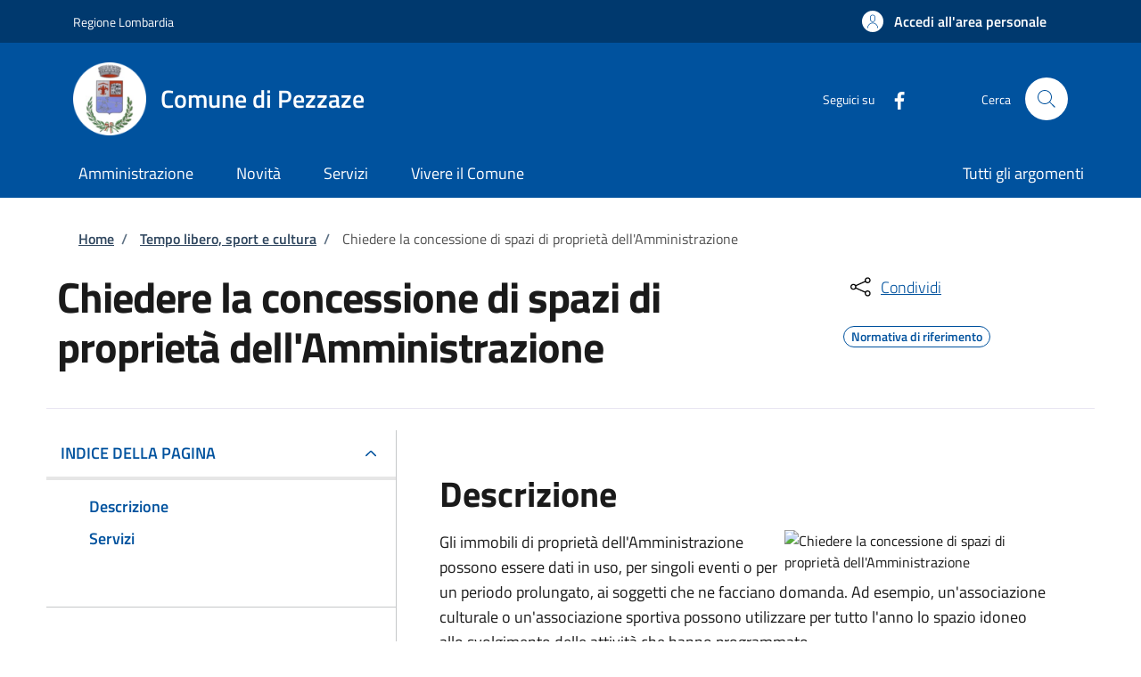

--- FILE ---
content_type: text/html; charset=UTF-8
request_url: https://sportellotelematico.comune.pezzaze.bs.it/action:s_italia:immobili.comunali;uso.spazi;autorizzazione
body_size: 11402
content:
<!DOCTYPE html>
<html lang="it" dir="ltr" prefix="og: https://ogp.me/ns#">
<head>
  <meta charset="utf-8" />
<script>var _paq = _paq || [];(function(){var u=(("https:" == document.location.protocol) ? "https://nginx.piwik.prod.globogis.srl/" : "https://nginx.piwik.prod.globogis.srl/");_paq.push(["setSiteId", "8434"]);_paq.push(["setTrackerUrl", u+"matomo.php"]);if (!window.matomo_search_results_active) {_paq.push(["trackPageView"]);}var d=document,g=d.createElement("script"),s=d.getElementsByTagName("script")[0];g.type="text/javascript";g.defer=true;g.async=true;g.src=u+"matomo.js";s.parentNode.insertBefore(g,s);})();</script>
<link rel="canonical" href="https://sportellotelematico.comune.pezzaze.bs.it/action%3As_italia%3Aimmobili.comunali%3Buso.spazi%3Bautorizzazione" />
<meta property="og:url" content="https://sportellotelematico.comune.pezzaze.bs.it/action%3As_italia%3Aimmobili.comunali%3Buso.spazi%3Bautorizzazione" />
<meta property="og:title" content="Chiedere la concessione di spazi di proprietà dell&#039;Amministrazione | Sportello Telematico Unificato" />
<meta property="og:image:url" content="https://storage.googleapis.com/maggioli-stu-theme-public-prod/10.31.0-rc3/themes/custom/stu_italiagov/logo.svg" />
<meta name="MobileOptimized" content="width" />
<meta name="HandheldFriendly" content="true" />
<meta name="viewport" content="width=device-width, initial-scale=1, shrink-to-fit=no" />
<style></style>
<link rel="icon" href="https://storage.googleapis.com/stu-pezzazeapk-public-prod/favicon_1.ico" type="image/vnd.microsoft.icon" />

    <title>Chiedere la concessione di spazi di proprietà dell&#039;Amministrazione | Sportello Telematico Unificato</title>
    <link rel="stylesheet" media="all" href="/sites/default/files/css/css_FA4qs5Ffpt7df4oQQ1hQGtyF4uy-SOhCcC_7rcow12U.css?delta=0&amp;language=it&amp;theme=stu_italiagov&amp;include=[base64]" />
<link rel="stylesheet" media="all" href="/sites/default/files/css/css_GJkRP9htnUXL0NNfjFtT4-NEzw0hqxsefeb_F-u5Blg.css?delta=1&amp;language=it&amp;theme=stu_italiagov&amp;include=[base64]" async defer />
<link rel="stylesheet preload" media="all" href="https://storage.googleapis.com/maggioli-stu-theme-public-prod/10.31.0-rc3/dist/css/bootstrap-italia-darkblue.min.css" as="style" />
<link rel="stylesheet" media="all" href="/sites/default/files/css/css_dpK7DSpUXPEOdC1wlJp00WzifIREIvI4s_HAz1hnD-g.css?delta=3&amp;language=it&amp;theme=stu_italiagov&amp;include=[base64]" />

      

        <style>
  /* Titillium+Web:300,400,600,700 */

  /* titillium-web-300 - latin-ext_latin */
  @font-face {
    font-family: 'Titillium Web';
    font-style: normal;
    font-weight: 300;
    font-display: swap;
    src: url('https://storage.googleapis.com/maggioli-stu-theme-public-prod/10.31.0-rc3/dist/fonts/Titillium_Web/titillium-web-v10-latin-ext_latin-300.eot'); /* IE9 Compat Modes */
    src: local(''),
    url('https://storage.googleapis.com/maggioli-stu-theme-public-prod/10.31.0-rc3/dist/fonts/Titillium_Web/titillium-web-v10-latin-ext_latin-300.eot?#iefix') format('embedded-opentype'), /* IE6-IE8 */
    url('https://storage.googleapis.com/maggioli-stu-theme-public-prod/10.31.0-rc3/dist/fonts/Titillium_Web/titillium-web-v10-latin-ext_latin-300.woff2') format('woff2'), /* Super Modern Browsers */
    url('https://storage.googleapis.com/maggioli-stu-theme-public-prod/10.31.0-rc3/dist/fonts/Titillium_Web/titillium-web-v10-latin-ext_latin-300.woff') format('woff'), /* Modern Browsers */
    url('https://storage.googleapis.com/maggioli-stu-theme-public-prod/10.31.0-rc3/dist/fonts/Titillium_Web/titillium-web-v10-latin-ext_latin-300.ttf') format('truetype'), /* Safari, Android, iOS */
    url('https://storage.googleapis.com/maggioli-stu-theme-public-prod/10.31.0-rc3/dist/fonts/Titillium_Web/titillium-web-v10-latin-ext_latin-300.svg#TitilliumWeb') format('svg'); /* Legacy iOS */
  }

  /* titillium-web-300italic - latin-ext_latin */
  @font-face {
    font-family: 'Titillium Web';
    font-style: italic;
    font-weight: 300;
    font-display: swap;
    src: url('https://storage.googleapis.com/maggioli-stu-theme-public-prod/10.31.0-rc3/dist/fonts/Titillium_Web/titillium-web-v10-latin-ext_latin-300italic.eot'); /* IE9 Compat Modes */
    src: local(''),
    url('https://storage.googleapis.com/maggioli-stu-theme-public-prod/10.31.0-rc3/dist/fonts/Titillium_Web/titillium-web-v10-latin-ext_latin-300italic.eot?#iefix') format('embedded-opentype'), /* IE6-IE8 */
    url('https://storage.googleapis.com/maggioli-stu-theme-public-prod/10.31.0-rc3/dist/fonts/Titillium_Web/titillium-web-v10-latin-ext_latin-300italic.woff2') format('woff2'), /* Super Modern Browsers */
    url('https://storage.googleapis.com/maggioli-stu-theme-public-prod/10.31.0-rc3/dist/fonts/Titillium_Web/titillium-web-v10-latin-ext_latin-300italic.woff') format('woff'), /* Modern Browsers */
    url('https://storage.googleapis.com/maggioli-stu-theme-public-prod/10.31.0-rc3/dist/fonts/Titillium_Web/titillium-web-v10-latin-ext_latin-300italic.ttf') format('truetype'), /* Safari, Android, iOS */
    url('https://storage.googleapis.com/maggioli-stu-theme-public-prod/10.31.0-rc3/dist/fonts/Titillium_Web/titillium-web-v10-latin-ext_latin-300italic.svg#TitilliumWeb') format('svg'); /* Legacy iOS */
  }

  /* titillium-web-regular - latin-ext_latin */
  @font-face {
    font-family: 'Titillium Web';
    font-style: normal;
    font-weight: 400;
    font-display: swap;
    src: url('https://storage.googleapis.com/maggioli-stu-theme-public-prod/10.31.0-rc3/dist/fonts/Titillium_Web/titillium-web-v10-latin-ext_latin-regular.eot'); /* IE9 Compat Modes */
    src: local(''),
    url('https://storage.googleapis.com/maggioli-stu-theme-public-prod/10.31.0-rc3/dist/fonts/Titillium_Web/titillium-web-v10-latin-ext_latin-regular.eot?#iefix') format('embedded-opentype'), /* IE6-IE8 */
    url('https://storage.googleapis.com/maggioli-stu-theme-public-prod/10.31.0-rc3/dist/fonts/Titillium_Web/titillium-web-v10-latin-ext_latin-regular.woff2') format('woff2'), /* Super Modern Browsers */
    url('https://storage.googleapis.com/maggioli-stu-theme-public-prod/10.31.0-rc3/dist/fonts/Titillium_Web/titillium-web-v10-latin-ext_latin-regular.woff') format('woff'), /* Modern Browsers */
    url('https://storage.googleapis.com/maggioli-stu-theme-public-prod/10.31.0-rc3/dist/fonts/Titillium_Web/titillium-web-v10-latin-ext_latin-regular.ttf') format('truetype'), /* Safari, Android, iOS */
    url('https://storage.googleapis.com/maggioli-stu-theme-public-prod/10.31.0-rc3/dist/fonts/Titillium_Web/titillium-web-v10-latin-ext_latin-regular.svg#TitilliumWeb') format('svg'); /* Legacy iOS */
  }

  /* titillium-web-italic - latin-ext_latin */
  @font-face {
    font-family: 'Titillium Web';
    font-style: italic;
    font-weight: 400;
    font-display: swap;
    src: url('https://storage.googleapis.com/maggioli-stu-theme-public-prod/10.31.0-rc3/dist/fonts/Titillium_Web/titillium-web-v10-latin-ext_latin-italic.eot'); /* IE9 Compat Modes */
    src: local(''),
    url('https://storage.googleapis.com/maggioli-stu-theme-public-prod/10.31.0-rc3/dist/fonts/Titillium_Web/titillium-web-v10-latin-ext_latin-italic.eot?#iefix') format('embedded-opentype'), /* IE6-IE8 */
    url('https://storage.googleapis.com/maggioli-stu-theme-public-prod/10.31.0-rc3/dist/fonts/Titillium_Web/titillium-web-v10-latin-ext_latin-italic.woff2') format('woff2'), /* Super Modern Browsers */
    url('https://storage.googleapis.com/maggioli-stu-theme-public-prod/10.31.0-rc3/dist/fonts/Titillium_Web/titillium-web-v10-latin-ext_latin-italic.woff') format('woff'), /* Modern Browsers */
    url('https://storage.googleapis.com/maggioli-stu-theme-public-prod/10.31.0-rc3/dist/fonts/Titillium_Web/titillium-web-v10-latin-ext_latin-italic.ttf') format('truetype'), /* Safari, Android, iOS */
    url('https://storage.googleapis.com/maggioli-stu-theme-public-prod/10.31.0-rc3/dist/fonts/Titillium_Web/titillium-web-v10-latin-ext_latin-italic.svg#TitilliumWeb') format('svg'); /* Legacy iOS */
  }

  /* titillium-web-700 - latin-ext_latin */
  @font-face {
    font-family: 'Titillium Web';
    font-style: normal;
    font-weight: 700;
    font-display: swap;
    src: url('https://storage.googleapis.com/maggioli-stu-theme-public-prod/10.31.0-rc3/dist/fonts/Titillium_Web/titillium-web-v10-latin-ext_latin-700.eot'); /* IE9 Compat Modes */
    src: local(''),
    url('https://storage.googleapis.com/maggioli-stu-theme-public-prod/10.31.0-rc3/dist/fonts/Titillium_Web/titillium-web-v10-latin-ext_latin-700.eot?#iefix') format('embedded-opentype'), /* IE6-IE8 */
    url('https://storage.googleapis.com/maggioli-stu-theme-public-prod/10.31.0-rc3/dist/fonts/Titillium_Web/titillium-web-v10-latin-ext_latin-700.woff2') format('woff2'), /* Super Modern Browsers */
    url('https://storage.googleapis.com/maggioli-stu-theme-public-prod/10.31.0-rc3/dist/fonts/Titillium_Web/titillium-web-v10-latin-ext_latin-700.woff') format('woff'), /* Modern Browsers */
    url('https://storage.googleapis.com/maggioli-stu-theme-public-prod/10.31.0-rc3/dist/fonts/Titillium_Web/titillium-web-v10-latin-ext_latin-700.ttf') format('truetype'), /* Safari, Android, iOS */
    url('https://storage.googleapis.com/maggioli-stu-theme-public-prod/10.31.0-rc3/dist/fonts/Titillium_Web/titillium-web-v10-latin-ext_latin-700.svg#TitilliumWeb') format('svg'); /* Legacy iOS */
  }

  /* titillium-web-700italic - latin-ext_latin */
  @font-face {
    font-family: 'Titillium Web';
    font-style: italic;
    font-weight: 700;
    font-display: swap;
    src: url('https://storage.googleapis.com/maggioli-stu-theme-public-prod/10.31.0-rc3/dist/fonts/Titillium_Web/titillium-web-v10-latin-ext_latin-700italic.eot'); /* IE9 Compat Modes */
    src: local(''),
    url('https://storage.googleapis.com/maggioli-stu-theme-public-prod/10.31.0-rc3/dist/fonts/Titillium_Web/titillium-web-v10-latin-ext_latin-700italic.eot?#iefix') format('embedded-opentype'), /* IE6-IE8 */
    url('https://storage.googleapis.com/maggioli-stu-theme-public-prod/10.31.0-rc3/dist/fonts/Titillium_Web/titillium-web-v10-latin-ext_latin-700italic.woff2') format('woff2'), /* Super Modern Browsers */
    url('https://storage.googleapis.com/maggioli-stu-theme-public-prod/10.31.0-rc3/dist/fonts/Titillium_Web/titillium-web-v10-latin-ext_latin-700italic.woff') format('woff'), /* Modern Browsers */
    url('https://storage.googleapis.com/maggioli-stu-theme-public-prod/10.31.0-rc3/dist/fonts/Titillium_Web/titillium-web-v10-latin-ext_latin-700italic.ttf') format('truetype'), /* Safari, Android, iOS */
    url('https://storage.googleapis.com/maggioli-stu-theme-public-prod/10.31.0-rc3/dist/fonts/Titillium_Web/titillium-web-v10-latin-ext_latin-700italic.svg#TitilliumWeb') format('svg'); /* Legacy iOS */
  }
  /* titillium-web-600 - latin-ext_latin */
  @font-face {
    font-family: 'Titillium Web';
    font-style: normal;
    font-weight: 600;
    font-display: swap;
    src: url('https://storage.googleapis.com/maggioli-stu-theme-public-prod/10.31.0-rc3/dist/fonts/Titillium_Web/titillium-web-v10-latin-ext_latin-600.eot'); /* IE9 Compat Modes */
    src: local(''),
    url('https://storage.googleapis.com/maggioli-stu-theme-public-prod/10.31.0-rc3/dist/fonts/Titillium_Web/titillium-web-v10-latin-ext_latin-600.eot?#iefix') format('embedded-opentype'), /* IE6-IE8 */
    url('https://storage.googleapis.com/maggioli-stu-theme-public-prod/10.31.0-rc3/dist/fonts/Titillium_Web/titillium-web-v10-latin-ext_latin-600.woff2') format('woff2'), /* Super Modern Browsers */
    url('https://storage.googleapis.com/maggioli-stu-theme-public-prod/10.31.0-rc3/dist/fonts/Titillium_Web/titillium-web-v10-latin-ext_latin-600.woff') format('woff'), /* Modern Browsers */
    url('https://storage.googleapis.com/maggioli-stu-theme-public-prod/10.31.0-rc3/dist/fonts/Titillium_Web/titillium-web-v10-latin-ext_latin-600.ttf') format('truetype'), /* Safari, Android, iOS */
    url('https://storage.googleapis.com/maggioli-stu-theme-public-prod/10.31.0-rc3/dist/fonts/Titillium_Web/titillium-web-v10-latin-ext_latin-600.svg#TitilliumWeb') format('svg'); /* Legacy iOS */
  }

  /* titillium-web-600italic - latin-ext_latin */
  @font-face {
    font-family: 'Titillium Web';
    font-style: italic;
    font-weight: 600;
    font-display: swap;
    src: url('https://storage.googleapis.com/maggioli-stu-theme-public-prod/10.31.0-rc3/dist/fonts/Titillium_Web/titillium-web-v10-latin-ext_latin-600italic.eot'); /* IE9 Compat Modes */
    src: local(''),
    url('https://storage.googleapis.com/maggioli-stu-theme-public-prod/10.31.0-rc3/dist/fonts/Titillium_Web/titillium-web-v10-latin-ext_latin-600italic.eot?#iefix') format('embedded-opentype'), /* IE6-IE8 */
    url('https://storage.googleapis.com/maggioli-stu-theme-public-prod/10.31.0-rc3/dist/fonts/Titillium_Web/titillium-web-v10-latin-ext_latin-600italic.woff2') format('woff2'), /* Super Modern Browsers */
    url('https://storage.googleapis.com/maggioli-stu-theme-public-prod/10.31.0-rc3/dist/fonts/Titillium_Web/titillium-web-v10-latin-ext_latin-600italic.woff') format('woff'), /* Modern Browsers */
    url('https://storage.googleapis.com/maggioli-stu-theme-public-prod/10.31.0-rc3/dist/fonts/Titillium_Web/titillium-web-v10-latin-ext_latin-600italic.ttf') format('truetype'), /* Safari, Android, iOS */
    url('https://storage.googleapis.com/maggioli-stu-theme-public-prod/10.31.0-rc3/dist/fonts/Titillium_Web/titillium-web-v10-latin-ext_latin-600italic.svg#TitilliumWeb') format('svg'); /* Legacy iOS */
  }

  /* Lora:400,700 */

  /* lora-regular - latin-ext_latin */
  @font-face {
    font-family: 'Lora';
    font-style: normal;
    font-weight: 400;
    font-display: swap;
    src: url('https://storage.googleapis.com/maggioli-stu-theme-public-prod/10.31.0-rc3/dist/fonts/Lora/lora-v20-latin-ext_latin-regular.eot'); /* IE9 Compat Modes */
    src: local(''),
    url('https://storage.googleapis.com/maggioli-stu-theme-public-prod/10.31.0-rc3/dist/fonts/Lora/lora-v20-latin-ext_latin-regular.eot?#iefix') format('embedded-opentype'), /* IE6-IE8 */
    url('https://storage.googleapis.com/maggioli-stu-theme-public-prod/10.31.0-rc3/dist/fonts/Lora/lora-v20-latin-ext_latin-regular.woff2') format('woff2'), /* Super Modern Browsers */
    url('https://storage.googleapis.com/maggioli-stu-theme-public-prod/10.31.0-rc3/dist/fonts/Lora/lora-v20-latin-ext_latin-regular.woff') format('woff'), /* Modern Browsers */
    url('https://storage.googleapis.com/maggioli-stu-theme-public-prod/10.31.0-rc3/dist/fonts/Lora/lora-v20-latin-ext_latin-regular.ttf') format('truetype'), /* Safari, Android, iOS */
    url('https://storage.googleapis.com/maggioli-stu-theme-public-prod/10.31.0-rc3/dist/fonts/Lora/lora-v20-latin-ext_latin-regular.svg#Lora') format('svg'); /* Legacy iOS */
  }

  /* lora-700 - latin-ext_latin */
  @font-face {
    font-family: 'Lora';
    font-style: normal;
    font-weight: 700;
    font-display: swap;
    src: url('https://storage.googleapis.com/maggioli-stu-theme-public-prod/10.31.0-rc3/dist/fonts/Lora/lora-v20-latin-ext_latin-700.eot'); /* IE9 Compat Modes */
    src: local(''),
    url('https://storage.googleapis.com/maggioli-stu-theme-public-prod/10.31.0-rc3/dist/fonts/Lora/lora-v20-latin-ext_latin-700.eot?#iefix') format('embedded-opentype'), /* IE6-IE8 */
    url('https://storage.googleapis.com/maggioli-stu-theme-public-prod/10.31.0-rc3/dist/fonts/Lora/lora-v20-latin-ext_latin-700.woff2') format('woff2'), /* Super Modern Browsers */
    url('https://storage.googleapis.com/maggioli-stu-theme-public-prod/10.31.0-rc3/dist/fonts/Lora/lora-v20-latin-ext_latin-700.woff') format('woff'), /* Modern Browsers */
    url('https://storage.googleapis.com/maggioli-stu-theme-public-prod/10.31.0-rc3/dist/fonts/Lora/lora-v20-latin-ext_latin-700.ttf') format('truetype'), /* Safari, Android, iOS */
    url('https://storage.googleapis.com/maggioli-stu-theme-public-prod/10.31.0-rc3/dist/fonts/Lora/lora-v20-latin-ext_latin-700.svg#Lora') format('svg'); /* Legacy iOS */
  }

  /* lora-italic - latin-ext_latin */
  @font-face {
    font-family: 'Lora';
    font-style: italic;
    font-weight: 400;
    font-display: swap;
    src: url('https://storage.googleapis.com/maggioli-stu-theme-public-prod/10.31.0-rc3/dist/fonts/Lora/lora-v20-latin-ext_latin-italic.eot'); /* IE9 Compat Modes */
    src: local(''),
    url('https://storage.googleapis.com/maggioli-stu-theme-public-prod/10.31.0-rc3/dist/fonts/Lora/lora-v20-latin-ext_latin-italic.eot?#iefix') format('embedded-opentype'), /* IE6-IE8 */
    url('https://storage.googleapis.com/maggioli-stu-theme-public-prod/10.31.0-rc3/dist/fonts/Lora/lora-v20-latin-ext_latin-italic.woff2') format('woff2'), /* Super Modern Browsers */
    url('https://storage.googleapis.com/maggioli-stu-theme-public-prod/10.31.0-rc3/dist/fonts/Lora/lora-v20-latin-ext_latin-italic.woff') format('woff'), /* Modern Browsers */
    url('https://storage.googleapis.com/maggioli-stu-theme-public-prod/10.31.0-rc3/dist/fonts/Lora/lora-v20-latin-ext_latin-italic.ttf') format('truetype'), /* Safari, Android, iOS */
    url('https://storage.googleapis.com/maggioli-stu-theme-public-prod/10.31.0-rc3/dist/fonts/Lora/lora-v20-latin-ext_latin-italic.svg#Lora') format('svg'); /* Legacy iOS */
  }

  /* lora-700italic - latin-ext_latin */
  @font-face {
    font-family: 'Lora';
    font-style: italic;
    font-weight: 700;
    font-display: swap;
    src: url('https://storage.googleapis.com/maggioli-stu-theme-public-prod/10.31.0-rc3/dist/fonts/Lora/lora-v20-latin-ext_latin-700italic.eot'); /* IE9 Compat Modes */
    src: local(''),
    url('https://storage.googleapis.com/maggioli-stu-theme-public-prod/10.31.0-rc3/dist/fonts/Lora/lora-v20-latin-ext_latin-700italic.eot?#iefix') format('embedded-opentype'), /* IE6-IE8 */
    url('https://storage.googleapis.com/maggioli-stu-theme-public-prod/10.31.0-rc3/dist/fonts/Lora/lora-v20-latin-ext_latin-700italic.woff2') format('woff2'), /* Super Modern Browsers */
    url('https://storage.googleapis.com/maggioli-stu-theme-public-prod/10.31.0-rc3/dist/fonts/Lora/lora-v20-latin-ext_latin-700italic.woff') format('woff'), /* Modern Browsers */
    url('https://storage.googleapis.com/maggioli-stu-theme-public-prod/10.31.0-rc3/dist/fonts/Lora/lora-v20-latin-ext_latin-700italic.ttf') format('truetype'), /* Safari, Android, iOS */
    url('https://storage.googleapis.com/maggioli-stu-theme-public-prod/10.31.0-rc3/dist/fonts/Lora/lora-v20-latin-ext_latin-700italic.svg#Lora') format('svg'); /* Legacy iOS */
  }

  /* Roboto+Mono:400,700 */

  /* roboto-mono-regular - latin-ext_latin */
  @font-face {
    font-family: 'Roboto Mono';
    font-style: normal;
    font-weight: 400;
    font-display: swap;
    src: url('https://storage.googleapis.com/maggioli-stu-theme-public-prod/10.31.0-rc3/dist/fonts/Roboto_Mono/roboto-mono-v13-latin-ext_latin-regular.eot'); /* IE9 Compat Modes */
    src: local(''),
    url('https://storage.googleapis.com/maggioli-stu-theme-public-prod/10.31.0-rc3/dist/fonts/Roboto_Mono/roboto-mono-v13-latin-ext_latin-regular.eot?#iefix') format('embedded-opentype'), /* IE6-IE8 */
    url('https://storage.googleapis.com/maggioli-stu-theme-public-prod/10.31.0-rc3/dist/fonts/Roboto_Mono/roboto-mono-v13-latin-ext_latin-regular.woff2') format('woff2'), /* Super Modern Browsers */
    url('https://storage.googleapis.com/maggioli-stu-theme-public-prod/10.31.0-rc3/dist/fonts/Roboto_Mono/roboto-mono-v13-latin-ext_latin-regular.woff') format('woff'), /* Modern Browsers */
    url('https://storage.googleapis.com/maggioli-stu-theme-public-prod/10.31.0-rc3/dist/fonts/Roboto_Mono/roboto-mono-v13-latin-ext_latin-regular.ttf') format('truetype'), /* Safari, Android, iOS */
    url('https://storage.googleapis.com/maggioli-stu-theme-public-prod/10.31.0-rc3/dist/fonts/Roboto_Mono/roboto-mono-v13-latin-ext_latin-regular.svg#RobotoMono') format('svg'); /* Legacy iOS */
  }

  /* roboto-mono-700 - latin-ext_latin */
  @font-face {
    font-family: 'Roboto Mono';
    font-style: normal;
    font-weight: 700;
    font-display: swap;
    src: url('https://storage.googleapis.com/maggioli-stu-theme-public-prod/10.31.0-rc3/dist/fonts/Roboto_Mono/roboto-mono-v13-latin-ext_latin-700.eot'); /* IE9 Compat Modes */
    src: local(''),
    url('https://storage.googleapis.com/maggioli-stu-theme-public-prod/10.31.0-rc3/dist/fonts/Roboto_Mono/roboto-mono-v13-latin-ext_latin-700.eot?#iefix') format('embedded-opentype'), /* IE6-IE8 */
    url('https://storage.googleapis.com/maggioli-stu-theme-public-prod/10.31.0-rc3/dist/fonts/Roboto_Mono/roboto-mono-v13-latin-ext_latin-700.woff2') format('woff2'), /* Super Modern Browsers */
    url('https://storage.googleapis.com/maggioli-stu-theme-public-prod/10.31.0-rc3/dist/fonts/Roboto_Mono/roboto-mono-v13-latin-ext_latin-700.woff') format('woff'), /* Modern Browsers */
    url('https://storage.googleapis.com/maggioli-stu-theme-public-prod/10.31.0-rc3/dist/fonts/Roboto_Mono/roboto-mono-v13-latin-ext_latin-700.ttf') format('truetype'), /* Safari, Android, iOS */
    url('https://storage.googleapis.com/maggioli-stu-theme-public-prod/10.31.0-rc3/dist/fonts/Roboto_Mono/roboto-mono-v13-latin-ext_latin-700.svg#RobotoMono') format('svg'); /* Legacy iOS */
  }

  /* roboto-mono-italic - latin-ext_latin */
  @font-face {
    font-family: 'Roboto Mono';
    font-style: italic;
    font-weight: 400;
    font-display: swap;
    src: url('https://storage.googleapis.com/maggioli-stu-theme-public-prod/10.31.0-rc3/dist/fonts/Roboto_Mono/roboto-mono-v13-latin-ext_latin-italic.eot'); /* IE9 Compat Modes */
    src: local(''),
    url('https://storage.googleapis.com/maggioli-stu-theme-public-prod/10.31.0-rc3/dist/fonts/Roboto_Mono/roboto-mono-v13-latin-ext_latin-italic.eot?#iefix') format('embedded-opentype'), /* IE6-IE8 */
    url('https://storage.googleapis.com/maggioli-stu-theme-public-prod/10.31.0-rc3/dist/fonts/Roboto_Mono/roboto-mono-v13-latin-ext_latin-italic.woff2') format('woff2'), /* Super Modern Browsers */
    url('https://storage.googleapis.com/maggioli-stu-theme-public-prod/10.31.0-rc3/dist/fonts/Roboto_Mono/roboto-mono-v13-latin-ext_latin-italic.woff') format('woff'), /* Modern Browsers */
    url('https://storage.googleapis.com/maggioli-stu-theme-public-prod/10.31.0-rc3/dist/fonts/Roboto_Mono/roboto-mono-v13-latin-ext_latin-italic.ttf') format('truetype'), /* Safari, Android, iOS */
    url('https://storage.googleapis.com/maggioli-stu-theme-public-prod/10.31.0-rc3/dist/fonts/Roboto_Mono/roboto-mono-v13-latin-ext_latin-italic.svg#RobotoMono') format('svg'); /* Legacy iOS */
  }

  /* roboto-mono-700italic - latin-ext_latin */
  @font-face {
    font-family: 'Roboto Mono';
    font-style: italic;
    font-weight: 700;
    font-display: swap;
    src: url('https://storage.googleapis.com/maggioli-stu-theme-public-prod/10.31.0-rc3/dist/fonts/Roboto_Mono/roboto-mono-v13-latin-ext_latin-700italic.eot'); /* IE9 Compat Modes */
    src: local(''),
    url('https://storage.googleapis.com/maggioli-stu-theme-public-prod/10.31.0-rc3/dist/fonts/Roboto_Mono/roboto-mono-v13-latin-ext_latin-700italic.eot?#iefix') format('embedded-opentype'), /* IE6-IE8 */
    url('https://storage.googleapis.com/maggioli-stu-theme-public-prod/10.31.0-rc3/dist/fonts/Roboto_Mono/roboto-mono-v13-latin-ext_latin-700italic.woff2') format('woff2'), /* Super Modern Browsers */
    url('https://storage.googleapis.com/maggioli-stu-theme-public-prod/10.31.0-rc3/dist/fonts/Roboto_Mono/roboto-mono-v13-latin-ext_latin-700italic.woff') format('woff'), /* Modern Browsers */
    url('https://storage.googleapis.com/maggioli-stu-theme-public-prod/10.31.0-rc3/dist/fonts/Roboto_Mono/roboto-mono-v13-latin-ext_latin-700italic.ttf') format('truetype'), /* Safari, Android, iOS */
    url('https://storage.googleapis.com/maggioli-stu-theme-public-prod/10.31.0-rc3/dist/fonts/Roboto_Mono/roboto-mono-v13-latin-ext_latin-700italic.svg#RobotoMono') format('svg'); /* Legacy iOS */
  }
</style>
        </head>

        
<body class="node-published no-gin--toolbar-active user-anonymous path-node page-node-type--stu-action">
<div class="skiplinks">
    <a href="#it-main-content" class="visually-hidden focusable visually-hidden-focusable">
    Salta al contenuto principale
  </a>
  <a href="#it-skip-to-footer-content" class="visually-hidden focusable visually-hidden-focusable">
    Skip to footer content
  </a>
</div>

  <a class="back-to-top shadow" href="#" data-bs-toggle="backtotop" title="Back to top"><span class="visually-hidden">Back to top</span><svg class="icon icon-light" role="img" aria-hidden="true"><use href="https://storage.googleapis.com/maggioli-stu-theme-public-prod/10.31.0-rc3/themes/custom/stu_italiagov/dist/svg/sprites.svg#it-arrow-up" xlink:href="https://storage.googleapis.com/maggioli-stu-theme-public-prod/10.31.0-rc3/themes/custom/stu_italiagov/dist/svg/sprites.svg#it-arrow-up"></use></svg></a>

  <div class="dialog-off-canvas-main-canvas" data-off-canvas-main-canvas>
    <div id="page-default">
  <header class="it-header-wrapper d-print-none it-header-sticky" data-bs-toggle="sticky" data-bs-position-type="fixed" data-bs-sticky-class-name="is-sticky" data-bs-target="#header-nav-wrapper"><div class="it-header-slim-wrapper"><div class="container"><div class="row"><div class="col-12"><div class="it-header-slim-wrapper-content"><a class="d-lg-block navbar-brand" href="https://www.regione.lombardia.it/wps/portal/istituzionale/" target="_blank" title="Go to Regione Lombardia">Regione Lombardia</a><div class="it-header-slim-right-zone"><a data-element="personal-area-login" class="btn btn-primary btn-sm btn-icon btn-full" role="button" title="Accedi all&#039;area personale" href="/auth-service/login" aria-label="Accedi all&#039;area personale"
    ><span class="rounded-icon" aria-hidden="true"><svg class="icon icon-sm icon-primary" role="img" aria-hidden="true"><use href="https://storage.googleapis.com/maggioli-stu-theme-public-prod/10.31.0-rc3/themes/custom/stu_italiagov/dist/svg/sprites.svg#it-user" xlink:href="https://storage.googleapis.com/maggioli-stu-theme-public-prod/10.31.0-rc3/themes/custom/stu_italiagov/dist/svg/sprites.svg#it-user"></use></svg></span>&nbsp;
                                              
          <span class="d-none d-lg-block">Accedi all'area personale</span></a></div></div></div></div></div></div><div class="it-nav-wrapper"><div class="it-header-center-wrapper"><div class="container"><div class="row"><div class="col-12"><div class="it-header-center-content-wrapper">
<div class="it-brand-wrapper ps-lg-0"><a href="/auth-service/sso-municipium?backurl=/it" title="Home" rel="home"><img src="https://storage.googleapis.com/stu-pezzazeapk-public-prod/theme/pezzaze%20png.png" alt="Logo ente Comune di Pezzaze" class="icon" /><div class="it-brand-text"><div class="it-brand-title">Comune di Pezzaze</div><div class="it-brand-tagline d-none d-md-block"></div></div></a></div><div class="it-right-zone"><div class="it-socials d-none d-md-flex"><span>Seguici su</span><ul><li><a href="https://www.facebook.com/comune.pezzaze.bs.it" rel="noopener" aria-label="Facebook" target="_blank"><svg role="img" aria-label="facebook" class="icon" aria-hidden="true"><use href="https://storage.googleapis.com/maggioli-stu-theme-public-prod/10.31.0-rc3/themes/custom/stu_italiagov/dist/svg/sprites.svg#it-facebook" xlink:href="https://storage.googleapis.com/maggioli-stu-theme-public-prod/10.31.0-rc3/themes/custom/stu_italiagov/dist/svg/sprites.svg#it-facebook"></use></svg></a></li></ul></div><div class="it-search-wrapper"><span class="d-none d-md-block">Cerca</span><a class="search-link rounded-icon"
                         aria-label="Site search"
                         title="Site search"
                         href="/cerca"
                      ><svg class="icon" role="img" aria-hidden="true"><use href="https://storage.googleapis.com/maggioli-stu-theme-public-prod/10.31.0-rc3/themes/custom/stu_italiagov/dist/svg/sprites.svg#it-search" xlink:href="https://storage.googleapis.com/maggioli-stu-theme-public-prod/10.31.0-rc3/themes/custom/stu_italiagov/dist/svg/sprites.svg#it-search"></use></svg></a></div></div></div></div></div></div></div><div id="header-nav-wrapper" class="it-header-navbar-wrapper"><div class="container"><div class="row"><div class="col-12"><div class="navbar navbar-expand-md has-megamenu"><button
        class="custom-navbar-toggler"
        type="button"
        aria-controls="header_nav-main-navbar"
        aria-expanded="false"
        aria-label="Show/hide navigation bar"
        data-bs-toggle="navbarcollapsible"
        data-bs-target="#header_nav-main-navbar"
      ><svg class="icon icon-white" role="img" aria-hidden="true"><use href="https://storage.googleapis.com/maggioli-stu-theme-public-prod/10.31.0-rc3/themes/custom/stu_italiagov/dist/svg/sprites.svg#it-burger" xlink:href="https://storage.googleapis.com/maggioli-stu-theme-public-prod/10.31.0-rc3/themes/custom/stu_italiagov/dist/svg/sprites.svg#it-burger"></use></svg></button><div id="header_nav-main-navbar" class="navbar-collapsable"><div class="overlay" style="display: none;"></div><div class="close-div"><button class="btn close-menu" type="button"><span class="visually-hidden">Hide navigation</span><svg class="icon" role="img" aria-hidden="true"><use href="https://storage.googleapis.com/maggioli-stu-theme-public-prod/10.31.0-rc3/themes/custom/stu_italiagov/dist/svg/sprites.svg#it-close-big" xlink:href="https://storage.googleapis.com/maggioli-stu-theme-public-prod/10.31.0-rc3/themes/custom/stu_italiagov/dist/svg/sprites.svg#it-close-big"></use></svg></button></div><div class="menu-wrapper d-lg-flex">  

    

      
<nav aria-label="Main navigation menu" class="ps-lg-0 flex-grow-1">
  <ul data-block="header_nav agid_main_navigation" data-element="main-navigation" class="ps-lg-0 navbar-nav"><li class="nav-item"><a href="/auth-service/sso-municipium?backurl=/it/menu/167815" data-element="management" class="nav-link" data-drupal-link-query="{&quot;backurl&quot;:&quot;\/it\/menu\/167815&quot;}" data-drupal-link-system-path="auth-service/sso-municipium"><span>Amministrazione</span></a></li><li class="nav-item"><a href="/auth-service/sso-municipium?backurl=/it/menu/news" data-element="news" class="nav-link" data-drupal-link-query="{&quot;backurl&quot;:&quot;\/it\/menu\/news&quot;}" data-drupal-link-system-path="auth-service/sso-municipium"><span>Novità</span></a></li><li class="nav-item"><a href="/auth-service/sso-municipium?backurl=/it/menu/167834" data-element="all-services" class="nav-link" data-drupal-link-query="{&quot;backurl&quot;:&quot;\/it\/menu\/167834&quot;}" data-drupal-link-system-path="auth-service/sso-municipium"><span>Servizi</span></a></li><li class="nav-item"><a href="/auth-service/sso-municipium?backurl=/it/menu/167850" data-element="live" class="nav-link" data-drupal-link-query="{&quot;backurl&quot;:&quot;\/it\/menu\/167850&quot;}" data-drupal-link-system-path="auth-service/sso-municipium"><span>Vivere il Comune</span></a></li></ul>
</nav>

  

    

<nav aria-label="Menu secondario" class="pe-xl-0">
  <ul data-block="header_nav agidsecondarymenu" class="navbar-secondary pe-xl-0 navbar-nav"><li class="nav-item"><a href="https://www.comune.pezzaze.bs.it/it/topics" data-element="all-topics" class="nav-link"><span>Tutti gli argomenti</span></a></li></ul>
</nav>

</div></div></div></div></div></div></div></div></header>  

  
    <main id="it-main-content" class="pb-2 mb-2"><section class="it-breadcrumb__wrapper px-4 mt-4 container" aria-label="Breadcrumb section"><div class="row"><div class="col px-lg-4"><div class="region region-breadcrumb" id="it-region-breadcrumb"><div
     id="block-stu-italiagov-breadcrumbs" class="block block-system-breadcrumb-block"
          id="it-block-stu-italiagov-breadcrumbs"
      ><nav class="breadcrumb-container" aria-labelledby="system-breadcrumb"><h2 id="system-breadcrumb" class="visually-hidden">Briciole di pane</h2><ol class="breadcrumb rounded-0" data-element="breadcrumb"><li class="ps-0 breadcrumb-item"
                        ><a class="fw-semibold" href="/auth-service/sso-municipium?backurl=/it">Home</a><span class="separator">/</span></li><li class="ps-0 breadcrumb-item"
                        ><a class="fw-semibold" href="/activity/10092">Tempo libero, sport e cultura</a><span class="separator">/</span></li><li class="ps-0 breadcrumb-item active"
              aria-current="page"          >
                          Chiedere la concessione di spazi di proprietà dell&#039;Amministrazione
                                  </li></ol></nav></div></div></div></div></section><div class="container"><div class="row"><div class="col-lg-8"><h1 >
        Chiedere la concessione di spazi di proprietà dell&#039;Amministrazione
      </h1><div class="mb-4"><span data-element="service-description"></span></div><p></p></div><div class="col-lg-3 offset-lg-1"><div class="dropdown d-inline" id="stu-social-share"><button aria-label="condividi sui social" class="btn btn-dropdown dropdown-toggle text-decoration-underline d-inline-flex align-items-center" type="button" id="shareActions" data-bs-toggle="dropdown" aria-haspopup="true" aria-expanded="false"><svg role="img" class="icon" aria-hidden="true"><use xlink:href="https://storage.googleapis.com/maggioli-stu-theme-public-prod/10.31.0-rc3/themes/custom/stu_italiagov/dist/svg/sprites.svg#it-share"></use></svg><span class="fw-light">Condividi</span></button><div class="dropdown-menu shadow-lg" aria-labelledby="shareActions"><div class="link-list-wrapper"><ul class="link-list" role="menu"><li role="none"><a share-type="twitter" class="list-item d-flex" href="https://twitter.com/intent/tweet?text=&amp;url=https://sportellotelematico.comune.pezzaze.bs.it/action%3As_italia%3Aimmobili.comunali%3Buso.spazi%3Bautorizzazione" role="menuitem" data-action=""><svg role="img" class="icon" aria-hidden="true"><use xlink:href="https://storage.googleapis.com/maggioli-stu-theme-public-prod/10.31.0-rc3/themes/custom/stu_italiagov/dist/svg/sprites.svg#it-twitter"></use></svg><span>Twitter</span></a></li><li role="none"><a share-type="facebook" class="list-item d-flex" href="https://www.facebook.com/sharer/sharer.php?u=https://sportellotelematico.comune.pezzaze.bs.it/action%3As_italia%3Aimmobili.comunali%3Buso.spazi%3Bautorizzazione" role="menuitem" data-action=""><svg role="img" class="icon" aria-hidden="true"><use xlink:href="https://storage.googleapis.com/maggioli-stu-theme-public-prod/10.31.0-rc3/themes/custom/stu_italiagov/dist/svg/sprites.svg#it-facebook"></use></svg><span>Facebook</span></a></li><li role="none"><a share-type="linkedin" class="list-item d-flex" href="https://www.linkedin.com/sharing/share-offsite/?url=https://sportellotelematico.comune.pezzaze.bs.it/action%3As_italia%3Aimmobili.comunali%3Buso.spazi%3Bautorizzazione" role="menuitem" data-action=""><svg role="img" class="icon" aria-hidden="true"><use xlink:href="https://storage.googleapis.com/maggioli-stu-theme-public-prod/10.31.0-rc3/themes/custom/stu_italiagov/dist/svg/sprites.svg#it-linkedin"></use></svg><span>Linkedin</span></a></li><li role="none"><a share-type="whatsapp" class="list-item d-flex" href="whatsapp://send?text=%20https://sportellotelematico.comune.pezzaze.bs.it/action%3As_italia%3Aimmobili.comunali%3Buso.spazi%3Bautorizzazione" role="menuitem" data-action="share/whatsapp/share"><svg role="img" class="icon" aria-hidden="true"><use xlink:href="https://storage.googleapis.com/maggioli-stu-theme-public-prod/10.31.0-rc3/themes/custom/stu_italiagov/dist/svg/sprites.svg#it-whatsapp"></use></svg><span>Whatsapp</span></a></li></ul></div></div></div><div class="views-element-container"><div class="view view-stu-founding-law view-name-stu-founding-law view-display-id-block_2 js-view-dom-id-788168b5d77484ff4d6406d98fef8282e8e2417ca0ded9f14b752e318fda7bcc"><div class="chips-container mt-4 mb-4"><ul><li class="chip chip-simple" ><a href="http://www.indicenormativa.it/norme/procedimenti/immobili.comunali;uso.spazi?istituzione=Comune%20di%20Pezzaze" class="chip-label" target="_blank">Normativa di riferimento</a></li></ul></div></div></div></div></div></div><div class="it-local-tasks_wrapper d-print-none container"></div><div class="it-notification__wrapper container"><div class="region region-notification" id="it-region-notification"><div data-drupal-messages-fallback class="hidden"></div>
</div></div><div class="container has-one-sidebar"><div class="row border-light row-column-border row-column-menu-left pt-4"><aside class="col-lg-4 it-sidebar-first__wrapper affix-top" role="complementary"><div class="affix-top region region-sidebar-first" id="it-region-sidebar-first"><div id="block-agid-main-sidebar-content" class="sidebar-wrapper"><div><div
     class="block block-stu-accordion-node"
      ><div role="tabpanel" aria-labelledby="accordion-title-one"><nav class="navbar it-navscroll-wrapper navbar-expand-lg" aria-label="INDICE DELLA PAGINA" data-bs-navscroll=""><div id="navbarNavProgress"><div class="menu-wrapper bg-white"><div class="link-list-wrapper"><div class="accordion"><div class="accordion-item"><span class="accordion-header" id="accordion-title-one"><button class="accordion-button px-3 styleTextIndiceNav" type="button" data-bs-toggle="collapse" data-bs-target="#collapse-one" aria-expanded="true" aria-controls="collapse-one" data-focus-mouse="false">
									Indice della pagina
								</button></span><div class="progress"><div class="progress-bar it-navscroll-progressbar" role="progressbar" aria-valuenow="0" aria-valuemin="0" aria-valuemax="100" style="width: 0%;"></div></div><div id="collapse-one" class="accordion-collapse collapse show" role="region" aria-labelledby="accordion-title-one" style=""><div class="accordion-body"><ul class="link-list" data-element="page-index"><li class="nav-item"><a class="nav-link " href="#group_descrizione"><span class="styleTextIndiceNav">Descrizione</span></a></li><li class="nav-item"><a class="nav-link " href="#group_servizi"><span class="styleTextIndiceNav">Servizi</span></a></li></ul></div></div></div></div></div></div></div></nav></div></div></div></div></div></aside><div class="col-lg-8"><div class="it-content__wrapper"><div class="region region-content" id="it-region-content"><div
     id="block-stu-italiagov-content" class="block block-system-main-block"
          id="it-block-stu-italiagov-content"
      ><section class="it-page-sections-container border-light"><article id="group_descrizione" class="it-page-section mb-5 anchor-offset "><h2 class="mb-3">Descrizione</h2><div class="field--name-field-stu-action-cover"><img loading="lazy" src="https://storage.googleapis.com/stu-pezzazeapk-public-prod/iStock_000051384792_Small_5.jpg" width="300" height="200" alt="Chiedere la concessione di spazi di proprietà dell&#039;Amministrazione" class="img-fluid" /></div><div class="field--name-body"><p>Gli immobili di proprietà dell'Amministrazione possono essere dati in uso, per singoli eventi o per un periodo prolungato, ai soggetti che ne facciano domanda. Ad esempio, un'associazione culturale o un'associazione&nbsp;sportiva&nbsp;possono&nbsp;utilizzare per tutto l'anno lo spazio idoneo allo svolgimento delle attività che hanno programmato.</p><p>In particolare possono chiedere l'utilizzo di immobili di proprietà dell'Amministrazione:</p><ul><li>enti pubblici</li><li>associazioni</li><li>organizzazioni politiche e sindacati</li><li>cooperative</li><li>scuole</li><li>soggetti privati.</li></ul><p>Il Comune può definire clausole specifiche di utilizzo indicandole nel Regolamento comunale.</p><p>Per utilizzare impianti affidati a una gestione esterna, le&nbsp;domande devono essere inoltrate direttamente al gestore dell'impianto.</p></div><div><h3 >Approfondimenti</h3><div class="accordion accordion-background-active" id="accordion-1"><div class="accordion-item"><h2 class="accordion-header " id="heading1b-1"><button class="accordion-button collapsed" type="button" data-bs-toggle="collapse" data-bs-target="#collapse-1" aria-expanded="false" aria-controls="collapse-1">
                Versamento della tariffa
              </button></h2><div id="collapse-1" class="accordion-collapse collapse" data-bs-parent="#accordion-1" role="region" aria-labelledby="heading1b-1"><div class="accordion-body"><p>Per la concessione degli spazi è previsto il pagamento di una tariffa che varia&nbsp;a seconda della durata della concessione.</p></div></div></div></div><div class="accordion accordion-background-active" id="accordion-2"><div class="accordion-item"><h2 class="accordion-header " id="heading1b-2"><button class="accordion-button collapsed" type="button" data-bs-toggle="collapse" data-bs-target="#collapse-2" aria-expanded="false" aria-controls="collapse-2">
                Versamento del deposito cauzionale
              </button></h2><div id="collapse-2" class="accordion-collapse collapse" data-bs-parent="#accordion-2" role="region" aria-labelledby="heading1b-2"><div class="accordion-body"><p>A garanzia dell'esatto e puntuale pagamento per l'utilizzo degli spazi di proprietà dell'Amministrazione e per gli eventuali danni che potrebbero essere arrecati a strutture, attrezzature e annessi, potrebbe essere necessario versare anche un&nbsp;deposito cauzionale&nbsp;che rimane vincolato per tutta la durata dell'evento.&nbsp;</p><p>Al termine della concessione&nbsp;sarà effettuato un controllo delle condizioni dell’impianto per verificare che sia stato utilizzato correttamente.</p></div></div></div></div></div></article><article id="group_servizi" class="it-page-section mb-5 anchor-offset "><h2 class="mb-3">Servizi</h2><em>Per presentare la pratica accedi al servizio che ti interessa</em><div class="field--name-field-stu-subactions"><div><article  class="node node--type-stu-procedure node--view-mode-teaser teaser card-shadow"><div class="card card-teaser shadow mt-3 rounded"><div class="card-body pb-5"><h3 class="card-title h5"><a href="/procedure%3As_italia%3Aimmobili.comunali%3Buso.spazi%3Battivita.culturali%3Bautorizzazione?source=259" class="text-decoration-none" data-focus-mouse="false" data-element="service-link"><span>Concessione di spazi di proprietà dell&#039;Amministrazione per attività culturali</span></a></h3><p>Procedimento di concessione di spazi di proprietà dell&#039;amministrazione per attività culturali</p></div><a class="read-more" role="link"  alt="Vai al servizio Concessione di spazi di proprietà dell&amp;#039;Amministrazione per attività culturali" href="/procedure%3As_italia%3Aimmobili.comunali%3Buso.spazi%3Battivita.culturali%3Bautorizzazione?source=259" data-element="service-link"><span class="text">Vai al servizio</span><svg class="icon icon-sm" role="img" aria-hidden="true"><use href="https://storage.googleapis.com/maggioli-stu-theme-public-prod/10.31.0-rc3/themes/custom/stu_italiagov/dist/svg/sprites.svg#it-arrow-right" xlink:href="https://storage.googleapis.com/maggioli-stu-theme-public-prod/10.31.0-rc3/themes/custom/stu_italiagov/dist/svg/sprites.svg#it-arrow-right"></use></svg></a></div></article></div><div><article  class="node node--type-stu-procedure node--view-mode-teaser teaser card-shadow"><div class="card card-teaser shadow mt-3 rounded"><div class="card-body pb-5"><h3 class="card-title h5"><a href="/procedure%3As_italia%3Aimmobili.comunali%3Buso.spazi%3Battivita.sportive%3Bautorizzazione?source=259" class="text-decoration-none" data-focus-mouse="false" data-element="service-link"><span>Concessione di spazi di proprietà dell&#039;Amministrazione per attività sportive</span></a></h3><p>Procedimento di concessione di spazi di proprietà dell&#039;amministrazione per attività sportive</p></div><a class="read-more" role="link"  alt="Vai al servizio Concessione di spazi di proprietà dell&amp;#039;Amministrazione per attività sportive" href="/procedure%3As_italia%3Aimmobili.comunali%3Buso.spazi%3Battivita.sportive%3Bautorizzazione?source=259" data-element="service-link"><span class="text">Vai al servizio</span><svg class="icon icon-sm" role="img" aria-hidden="true"><use href="https://storage.googleapis.com/maggioli-stu-theme-public-prod/10.31.0-rc3/themes/custom/stu_italiagov/dist/svg/sprites.svg#it-arrow-right" xlink:href="https://storage.googleapis.com/maggioli-stu-theme-public-prod/10.31.0-rc3/themes/custom/stu_italiagov/dist/svg/sprites.svg#it-arrow-right"></use></svg></a></div></article></div></div></article></section></div></div></div></div></div></div></main>
  

  <div class="after-content__wrapper bg-primary pt-5 pb-5">
    <div class="container mt-5 mb-5">
      <div class="row">

                  <div class="col after-content__col after-content__first row">
            <div class="row region region-after-content-first" id="it-region-after-content-first"><div
     id="block-agid-procedure-valutazione-chiarezza-block" class="block"
          id="it-block-agid-procedure-valutazione-chiarezza-block"
      ><div class="row d-flex justify-content-center bg-primary"><div class="col-12 px-4"><div><div class="card shadow card-wrapper p-4 no-after"><div data-element="feedback"><span id="webform-submission-valutazione-chiarezza-node-259-form-ajax-content"></span><div id="webform-submission-valutazione-chiarezza-node-259-form-ajax" class="webform-ajax-form-wrapper" data-effect="fade" data-progress-type="throbber"><form class="webform-submission-form webform-submission-add-form webform-submission-valutazione-chiarezza-form webform-submission-valutazione-chiarezza-add-form webform-submission-valutazione-chiarezza-node-259-form webform-submission-valutazione-chiarezza-node-259-add-form js-webform-disable-autosubmit js-webform-details-toggle webform-details-toggle needs-validation" data-drupal-selector="webform-submission-valutazione-chiarezza-node-259-add-form" action="/action:s_italia:immobili.comunali;uso.spazi;autorizzazione" method="post" id="webform-submission-valutazione-chiarezza-node-259-add-form" accept-charset="UTF-8"><div id="edit-title" class="js-form-item form-item js-form-type-webform-markup form-item-title js-form-item-title form-no-label"><h2 class="h4 mb-0" data-element="feedback-title">Quanto sono chiare le informazioni su questa pagina?</h2></div><div class="js-form-item form-item js-form-type-agid-rating form-item-chiarezza-informazioni-agid js-form-item-chiarezza-informazioni-agid form-no-label"><input data-drupal-selector="edit-chiarezza-informazioni-agid" type="range" autocomplete="off  " aria-label="Valutazione chiarezza delle informazioni di questa pagina" class="js-webform-visually-hidden invisible form-webform-rating" id="edit-chiarezza-informazioni-agid" name="chiarezza_informazioni_agid" value="0" step="1" min="0" max="5" data-drupal-states="{&quot;readonly&quot;:[{&quot;.webform-submission-valutazione-chiarezza-node-259-add-form :input[name=\u0022incontrato_maggiori_difficolta\u0022]&quot;:{&quot;filled&quot;:true}},&quot;xor&quot;,{&quot;.webform-submission-valutazione-chiarezza-node-259-add-form :input[name=\u0022aspetti_preferiti\u0022]&quot;:{&quot;filled&quot;:true}}]}" /><div class="agid-rate svg rateit-medium" data-min="0" data-max="5" data-step="1" data-resetable="false" data-readonly="false" data-backingfld="[data-drupal-selector=&quot;edit-chiarezza-informazioni-agid&quot;]" data-value="" data-starheight="24" data-starwidth="24"></div></div><div class="clear-float js-form-wrapper form-wrapper" data-webform-key="first" data-drupal-selector="edit-first" id="edit-first"><fieldset data-drupal-selector="edit-incontrato-maggiori-difficolta" data-element="feedback-rating-negative" class="js-webform-states-hidden radios--wrapper fieldgroup form-composite webform-composite-visible-title js-webform-type-radios webform-type-radios js-form-item form-item js-form-wrapper form-wrapper" id="edit-incontrato-maggiori-difficolta--wrapper" data-drupal-states="{&quot;visible&quot;:{&quot;.webform-submission-valutazione-chiarezza-node-259-add-form :input[name=\u0022chiarezza_informazioni_agid\u0022]&quot;:{&quot;value&quot;:{&quot;between&quot;:&quot;1:3&quot;}}},&quot;required&quot;:{&quot;.webform-submission-valutazione-chiarezza-node-259-add-form :input[name=\u0022chiarezza_informazioni_agid\u0022]&quot;:{&quot;value&quot;:{&quot;between&quot;:&quot;1:3&quot;}}}}"><legend id="edit-incontrato-maggiori-difficolta--wrapper-legend"><span data-element="feedback-rating-question" class="fieldset-legend">Dove hai incontrato le maggiori difficoltà?</span></legend><div class="fieldset-wrapper"><div id="edit-incontrato-maggiori-difficolta" class="js-webform-radios webform-options-display-one-column"><div class="form-check js-form-item form-item js-form-type-radio form-item-incontrato-maggiori-difficolta js-form-item-incontrato-maggiori-difficolta"><input data-drupal-selector="edit-incontrato-maggiori-difficolta-a-volte-le-indicazioni-non-erano-chiare" type="radio" id="edit-incontrato-maggiori-difficolta-a-volte-le-indicazioni-non-erano-chiare" name="incontrato_maggiori_difficolta" value="A volte le indicazioni non erano chiare" class="form-radio" /><label data-element="feedback-rating-answer" class="active option" for="edit-incontrato-maggiori-difficolta-a-volte-le-indicazioni-non-erano-chiare">A volte le indicazioni non erano chiare</label></div><div class="form-check js-form-item form-item js-form-type-radio form-item-incontrato-maggiori-difficolta js-form-item-incontrato-maggiori-difficolta"><input data-drupal-selector="edit-incontrato-maggiori-difficolta-a-volte-le-indicazioni-non-erano-complete" type="radio" id="edit-incontrato-maggiori-difficolta-a-volte-le-indicazioni-non-erano-complete" name="incontrato_maggiori_difficolta" value="A volte le indicazioni non erano complete" class="form-radio" /><label data-element="feedback-rating-answer" class="active option" for="edit-incontrato-maggiori-difficolta-a-volte-le-indicazioni-non-erano-complete">A volte le indicazioni non erano complete</label></div><div class="form-check js-form-item form-item js-form-type-radio form-item-incontrato-maggiori-difficolta js-form-item-incontrato-maggiori-difficolta"><input data-drupal-selector="edit-incontrato-maggiori-difficolta-a-volte-non-capivo-se-stavo-procedendo-correttamente" type="radio" id="edit-incontrato-maggiori-difficolta-a-volte-non-capivo-se-stavo-procedendo-correttamente" name="incontrato_maggiori_difficolta" value="A volte non capivo se stavo procedendo correttamente" class="form-radio" /><label data-element="feedback-rating-answer" class="active option" for="edit-incontrato-maggiori-difficolta-a-volte-non-capivo-se-stavo-procedendo-correttamente">A volte non capivo se stavo procedendo correttamente</label></div><div class="form-check js-form-item form-item js-form-type-radio form-item-incontrato-maggiori-difficolta js-form-item-incontrato-maggiori-difficolta"><input data-drupal-selector="edit-incontrato-maggiori-difficolta-ho-avuto-problemi-tecnici" type="radio" id="edit-incontrato-maggiori-difficolta-ho-avuto-problemi-tecnici" name="incontrato_maggiori_difficolta" value="Ho avuto problemi tecnici" class="form-radio" /><label data-element="feedback-rating-answer" class="active option" for="edit-incontrato-maggiori-difficolta-ho-avuto-problemi-tecnici">Ho avuto problemi tecnici</label></div><div class="form-check js-form-item form-item js-form-type-radio form-item-incontrato-maggiori-difficolta js-form-item-incontrato-maggiori-difficolta"><input data-drupal-selector="edit-incontrato-maggiori-difficolta-altro" type="radio" id="edit-incontrato-maggiori-difficolta-altro" name="incontrato_maggiori_difficolta" value="Altro" class="form-radio" /><label data-element="feedback-rating-answer" class="active option" for="edit-incontrato-maggiori-difficolta-altro">Altro</label></div></div></div></fieldset><fieldset data-drupal-selector="edit-aspetti-preferiti" data-element="feedback-rating-positive" class="js-webform-states-hidden radios--wrapper fieldgroup form-composite webform-composite-visible-title js-webform-type-radios webform-type-radios js-form-item form-item js-form-wrapper form-wrapper" id="edit-aspetti-preferiti--wrapper" data-drupal-states="{&quot;visible&quot;:{&quot;.webform-submission-valutazione-chiarezza-node-259-add-form :input[name=\u0022chiarezza_informazioni_agid\u0022]&quot;:{&quot;value&quot;:{&quot;greater_equal&quot;:&quot;4&quot;}}},&quot;required&quot;:{&quot;.webform-submission-valutazione-chiarezza-node-259-add-form :input[name=\u0022chiarezza_informazioni_agid\u0022]&quot;:{&quot;value&quot;:{&quot;greater_equal&quot;:&quot;4&quot;}}}}"><legend id="edit-aspetti-preferiti--wrapper-legend"><span data-element="feedback-rating-question" class="fieldset-legend">Quali sono stati gli aspetti che hai preferito?</span></legend><div class="fieldset-wrapper"><div id="edit-aspetti-preferiti" class="js-webform-radios webform-options-display-one-column"><div class="form-check js-form-item form-item js-form-type-radio form-item-aspetti-preferiti js-form-item-aspetti-preferiti"><input data-drupal-selector="edit-aspetti-preferiti-le-indicazioni-erano-chiare" type="radio" id="edit-aspetti-preferiti-le-indicazioni-erano-chiare" name="aspetti_preferiti" value="Le indicazioni erano chiare" class="form-radio" /><label data-element="feedback-rating-answer" class="active option" for="edit-aspetti-preferiti-le-indicazioni-erano-chiare">Le indicazioni erano chiare</label></div><div class="form-check js-form-item form-item js-form-type-radio form-item-aspetti-preferiti js-form-item-aspetti-preferiti"><input data-drupal-selector="edit-aspetti-preferiti-le-indicazioni-erano-complete" type="radio" id="edit-aspetti-preferiti-le-indicazioni-erano-complete" name="aspetti_preferiti" value="Le indicazioni erano complete" class="form-radio" /><label data-element="feedback-rating-answer" class="active option" for="edit-aspetti-preferiti-le-indicazioni-erano-complete">Le indicazioni erano complete</label></div><div class="form-check js-form-item form-item js-form-type-radio form-item-aspetti-preferiti js-form-item-aspetti-preferiti"><input data-drupal-selector="edit-aspetti-preferiti-capivo-sempre-che-stavo-procedendo-correttamente" type="radio" id="edit-aspetti-preferiti-capivo-sempre-che-stavo-procedendo-correttamente" name="aspetti_preferiti" value="Capivo sempre che stavo procedendo correttamente" class="form-radio" /><label data-element="feedback-rating-answer" class="active option" for="edit-aspetti-preferiti-capivo-sempre-che-stavo-procedendo-correttamente">Capivo sempre che stavo procedendo correttamente</label></div><div class="form-check js-form-item form-item js-form-type-radio form-item-aspetti-preferiti js-form-item-aspetti-preferiti"><input data-drupal-selector="edit-aspetti-preferiti-non-ho-avuto-problemi-tecnici" type="radio" id="edit-aspetti-preferiti-non-ho-avuto-problemi-tecnici" name="aspetti_preferiti" value="Non ho avuto problemi tecnici" class="form-radio" /><label data-element="feedback-rating-answer" class="active option" for="edit-aspetti-preferiti-non-ho-avuto-problemi-tecnici">Non ho avuto problemi tecnici</label></div><div class="form-check js-form-item form-item js-form-type-radio form-item-aspetti-preferiti js-form-item-aspetti-preferiti"><input data-drupal-selector="edit-aspetti-preferiti-altro" type="radio" id="edit-aspetti-preferiti-altro" name="aspetti_preferiti" value="Altro" class="form-radio" /><label data-element="feedback-rating-answer" class="active option" for="edit-aspetti-preferiti-altro">Altro</label></div></div></div></fieldset><div class="hidden form-group js-form-item form-item js-form-type-textfield form-item-breve-commento-first js-form-item-breve-commento-first"><label for="edit-breve-commento-first">Vuoi aggiungere altri dettagli?</label><input data-element="feedback-input-text" data-drupal-selector="edit-breve-commento-first" type="text" id="edit-breve-commento-first" name="breve_commento_first" value="" size="60" maxlength="255" class="form-textfield form-control" /></div><div class="p-0 btn btn-outline-primary me-4 float-start js-webform-states-hidden form-actions webform-actions text-align-left js-form-wrapper form-wrapper" data-drupal-selector="edit-actions-01" data-drupal-states="{&quot;invisible&quot;:{&quot;.webform-submission-valutazione-chiarezza-node-259-add-form :input[name=\u0022chiarezza_informazioni_agid\u0022]&quot;:{&quot;value&quot;:&quot;0&quot;}}}" id="edit-actions-01"><input formnovalidate="formnovalidate" class="webform-button--reset form-submit btn" data-drupal-selector="edit-actions-01-reset" data-disable-refocus="true" type="submit" id="edit-actions-01-reset" name="op" value="Indietro" /></div></div><input data-drupal-selector="edit-urn" type="hidden" name="urn" value="action:s_italia:immobili.comunali;uso.spazi;autorizzazione" /><div class="js-webform-states-hidden form-actions webform-actions text-align-left js-form-wrapper form-wrapper" data-drupal-selector="edit-actions" data-drupal-states="{&quot;invisible&quot;:{&quot;.webform-submission-valutazione-chiarezza-node-259-add-form :input[name=\u0022chiarezza_informazioni_agid\u0022]&quot;:{&quot;value&quot;:&quot;0&quot;}}}" id="edit-actions"><input class="webform-button--next btn btn-primary form-submit" data-drupal-selector="edit-actions-wizard-next" data-disable-refocus="true" type="submit" id="edit-actions-wizard-next" name="op" value="Avanti" /></div><input autocomplete="off" data-drupal-selector="form-hdsr0qn9ns0a1xq7lz3gemlw-x6fx3we3m-kffdhc9u" type="hidden" name="form_build_id" value="form-hDsR0qn9nS0A1XQ7lZ3gEmLW-x6Fx3we3M_KfFdHc9U" /><input data-drupal-selector="edit-webform-submission-valutazione-chiarezza-node-259-add-form" type="hidden" name="form_id" value="webform_submission_valutazione_chiarezza_node_259_add_form" /></form></div></div></div></div></div></div></div></div>
          </div>
        
        
        
        
      </div>
    </div>
  </div>

  <div class="after-content-full-width__wrapper">
    <div class="region region-after-content-full-width" id="it-region-after-content-full-width"><div
     class="views-element-container block" id="block-agid-views-block-www-text-button-menu-block-1"
          id="it-block-agid-views-block-www-text-button-menu-block-1"
      ><div data-block="after_content_full_width agid_views_block__www_text_button_menu_block_1"><div class="view view-www-text-button-menu view-name-www-text-button-menu view-display-id-block_1 js-view-dom-id-8462cde09bd8622777f70169caace5c5c543c59db5bc561e239297d0f5da39ba"></div></div></div><div
     class="views-element-container block" id="block-agid-views-block-www-bottom-menu-block-1"
          id="it-block-agid-views-block-www-bottom-menu-block-1"
      ><div data-block="after_content_full_width agid_views_block__www_bottom_menu_block_1"><div class="view view-www-bottom-menu view-name-www-bottom-menu view-display-id-block_1 js-view-dom-id-f782b38d4331cf1b64007b5fe0d0ebaa22cd5c1205fd0c9819e3f033a9958398"></div></div></div><div
     class="views-element-container block" id="block-agid-views-block-www-bottom-menu-block-2"
          id="it-block-agid-views-block-www-bottom-menu-block-2"
      ><div data-block="after_content_full_width agid_views_block__www_bottom_menu_block_2"><div class="view view-www-bottom-menu view-name-www-bottom-menu view-display-id-block_2 js-view-dom-id-56b07df4c4147dcb82d29b673996f1caeedbe91d607413fe01126ce97352c6fb"></div></div></div></div>
  </div>
  <footer id="footer" class="it-footer d-print-none" role="contentinfo"><span id="it-skip-to-footer-content" tabindex="-1"></span><div class="it-footer-main bg-800"><div class="container"><section><div class="row clearfix align-items-center 1s 2s"><div class="col-12 col-md-4 col-lg-3 col-xl-2 pt-4 pt-sm-0"><img width="178px" height="76px" class="img-fluid" src="https://storage.googleapis.com/maggioli-stu-theme-public-prod/10.31.0-rc3/themes/custom/stu_italiagov/images/logo-eu-inverted.svg" alt="Finanziato da Unione Europea"></div><div class="col-12 col-md-8 col-lg-9 col-xl-10">
<div class="it-brand-wrapper ps-lg-0"><a href="/auth-service/sso-municipium?backurl=/it" title="Home" rel="home"><img src="https://storage.googleapis.com/stu-pezzazeapk-public-prod/theme/pezzaze%20png.png" alt="Logo ente Comune di Pezzaze" class="icon" /><div class="it-brand-text"><div class="it-brand-title">Comune di Pezzaze</div><div class="it-brand-tagline d-none d-md-block"></div></div></a></div></div></div></section><section><nav aria-labelledby="block-stu-italiagov-footer-menu" id="block-stu-italiagov-footer">
            
  <h2 class="visually-hidden" id="block-stu-italiagov-footer-menu">Footer menu</h2>
  

        <div class="row"><div class="col-sm-6 col-md-3 col-lg-3 pb-2"><div><a href="/user/login" data-drupal-link-system-path="user/login">Area riservata</a></div></div><div class="col-sm-6 col-md-3 col-lg-3 pb-2"><div><a href="/page%3As_italia%3Acredits" title="Crediti" data-drupal-link-system-path="node/1392">Crediti</a></div></div><div class="col-sm-6 col-md-3 col-lg-3 pb-2"><div><a href="https://www.comune.pezzaze.bs.it/it/privacy" data-element="privacy-policy-link">Informativa privacy</a></div></div><div class="col-sm-6 col-md-3 col-lg-3 pb-2"><div><a href="/page%3As_italia%3Asportello.telematico%3Bnote.legali" title="Note legali" data-drupal-link-system-path="node/964">Note legali</a></div></div><div class="col-sm-6 col-md-3 col-lg-3 pb-2"><div><a href="https://form.agid.gov.it/view/3394ae32-e165-4387-b4e2-770271b79e8d" data-element="accessibility-link" data-force-external="ext" target="_blank" rel="nofollow" aria-label="Dichiarazione di accessibilità - External link - New window">Dichiarazione di accessibilità</a></div></div><div class="col-sm-6 col-md-3 col-lg-3 pb-2"><div><a href="/node/10" data-drupal-link-system-path="node/10">Contatti</a></div></div><div class="col-sm-6 col-md-3 col-lg-3 pb-2"><div><a href="/bookings" data-element="appointment-booking" data-drupal-link-system-path="bookings">Prenotazione appuntamento</a></div></div><div class="col-sm-6 col-md-3 col-lg-3 pb-2"><div><a href="/auth-service/sso-municipium?backurl=/it/help" data-drupal-link-query="{&quot;backurl&quot;:&quot;\/it\/help&quot;}" data-drupal-link-system-path="auth-service/sso-municipium">Richiedi assistenza</a></div></div><div class="col-sm-6 col-md-3 col-lg-3 pb-2"><div><a href="/datimonitoraggio" title="Statistiche del portale" data-drupal-link-system-path="datimonitoraggio">Statistiche del portale</a></div></div><div class="col-sm-6 col-md-3 col-lg-3 pb-2"><div><a href="/faq" data-element="faq" data-drupal-link-system-path="faq">Leggi le FAQ</a></div></div><div class="col-sm-6 col-md-3 col-lg-3 pb-2"><div><a href="/action%3As_italia%3Apagare" data-drupal-link-system-path="node/1001">Pagamenti</a></div></div><div class="col-sm-6 col-md-3 col-lg-3 pb-2"><div><a href="/riepilogo_valutazioni" data-drupal-link-system-path="riepilogo_valutazioni">Riepilogo valutazioni</a></div></div><div class="col-sm-6 col-md-3 col-lg-3 pb-2"><div><a href="/auth-service/sso-municipium?backurl=/it/new-issue" data-element="report-inefficiency" data-drupal-link-query="{&quot;backurl&quot;:&quot;\/it\/new-issue&quot;}" data-drupal-link-system-path="auth-service/sso-municipium">Segnalazione disservizio</a></div></div><div class="col-sm-6 col-md-3 col-lg-3 pb-2"><div><a href="/page%3As_italia%3Apiano.miglioramento.servizi" data-drupal-link-system-path="node/1839">Piano di miglioramento dei servizi</a></div></div></div>
  </nav>
</section><section><div class="row"><div class="col-12"><div class="pb-3 d-flex flex-column flex-lg-row justify-content-lg-between"><div><a href="/node/10" class="text-white lh-1">Comune di Pezzaze</a></div><div><div
     id="powered-by-block" class="block block-powered-by"
          id="it-powered-by-block"
      ><style>
.powered-by a {
  line-height: 2!important;
  color: #fff!important;
  text-decoration: underline!important;
}

.powered-by a:hover {
  text-decoration: none!important;
}

</style><div class="powered-by"><a href="https://www.sportellotelematicopolifunzionale.it" target="_blank" rel="noopener">Powered by Sportello Telematico Polifunzionale (v. 10.31.0)</a></div></div></div></div></div></div></section></div></div><div class="it-footer-small-prints clearfix"><div class="container"><div class="row"><div class="col"></div></div></div></div></footer></div>

  </div>



<script>window.__PUBLIC_PATH__ = '/themes/custom/stu_italiagov/dist/fonts'</script>
<script type="application/json" data-drupal-selector="drupal-settings-json">{"path":{"baseUrl":"\/","pathPrefix":"","currentPath":"node\/259","currentPathIsAdmin":false,"isFront":false,"currentLanguage":"it"},"pluralDelimiter":"\u0003","suppressDeprecationErrors":true,"ajaxPageState":{"libraries":"[base64]","theme":"stu_italiagov","theme_token":null},"ajaxTrustedUrl":{"form_action_p_pvdeGsVG5zNF_XLGPTvYSKCf43t8qZYSwcfZl2uzM":true,"\/action%3As_italia%3Aimmobili.comunali%3Buso.spazi%3Bautorizzazione?ajax_form=1":true},"matomo":{"disableCookies":false,"trackMailto":false},"data":{"extlink":{"extTarget":true,"extTargetAppendNewWindowDisplay":true,"extTargetAppendNewWindowLabel":"(opens in a new window)","extTargetNoOverride":true,"extNofollow":false,"extTitleNoOverride":true,"extNoreferrer":false,"extFollowNoOverride":false,"extClass":"0","extLabel":"(link is external)","extImgClass":false,"extSubdomains":true,"extExclude":"","extInclude":"","extCssExclude":".it-nav-wrapper, .it-footer-main, .stu-account","extCssInclude":"","extCssExplicit":"","extAlert":false,"extAlertText":"This link will take you to an external web site. We are not responsible for their content.","extHideIcons":false,"mailtoClass":"0","telClass":"","mailtoLabel":"(link sends email)","telLabel":"(link is a phone number)","extUseFontAwesome":false,"extIconPlacement":"append","extPreventOrphan":false,"extFaLinkClasses":"fa fa-external-link","extFaMailtoClasses":"fa fa-envelope-o","extAdditionalLinkClasses":"","extAdditionalMailtoClasses":"","extAdditionalTelClasses":"","extFaTelClasses":"fa fa-phone","allowedDomains":null,"extExcludeNoreferrer":""}},"ajax":{"edit-actions-wizard-next":{"callback":"::submitAjaxForm","event":"click","effect":"fade","speed":500,"progress":{"type":"throbber","message":""},"disable-refocus":true,"url":"\/action%3As_italia%3Aimmobili.comunali%3Buso.spazi%3Bautorizzazione?ajax_form=1","httpMethod":"POST","dialogType":"ajax","submit":{"_triggering_element_name":"op","_triggering_element_value":"Avanti"}},"edit-actions-01-reset":{"callback":"::submitAjaxForm","event":"click","effect":"fade","speed":500,"progress":{"type":"throbber","message":""},"disable-refocus":true,"url":"\/action%3As_italia%3Aimmobili.comunali%3Buso.spazi%3Bautorizzazione?ajax_form=1","httpMethod":"POST","dialogType":"ajax","submit":{"_triggering_element_name":"op","_triggering_element_value":"Indietro"}}},"stu_agid":{"theme_url":"https:\/\/storage.googleapis.com\/maggioli-stu-theme-public-prod\/10.31.0-rc3"},"user":{"uid":0,"permissionsHash":"f0f76d70b57f662c055acb4fdb00eaddcc58e7e92101b08523945082281ca04a"}}</script>
<script src="/sites/default/files/js/js_t0qwHSpXfUgz5tnEXnHy0VWQzl0SuP_OcAMq0IzPcwc.js?scope=footer&amp;delta=0&amp;language=it&amp;theme=stu_italiagov&amp;include=[base64]"></script>
<script src="https://storage.googleapis.com/maggioli-stu-theme-public-prod/10.31.0-rc3/static_libraries/js/svg4everybody.min.js"></script>
<script src="/sites/default/files/js/js_TleSAYyRY4xIRyT6gPiNEMfIeYG5DwAH1Itb_QFqRKw.js?scope=footer&amp;delta=2&amp;language=it&amp;theme=stu_italiagov&amp;include=[base64]"></script>
<script src="https://storage.googleapis.com/maggioli-stu-theme-public-prod/10.31.0-rc3/dist/js/stu-italiagov.min.js"></script>
<script src="/sites/default/files/js/js_k0G8mJ7An_ensHwRSFonn-uL0SrBqR5azyI228Y7DpU.js?scope=footer&amp;delta=4&amp;language=it&amp;theme=stu_italiagov&amp;include=[base64]"></script>

</body>
</html>
